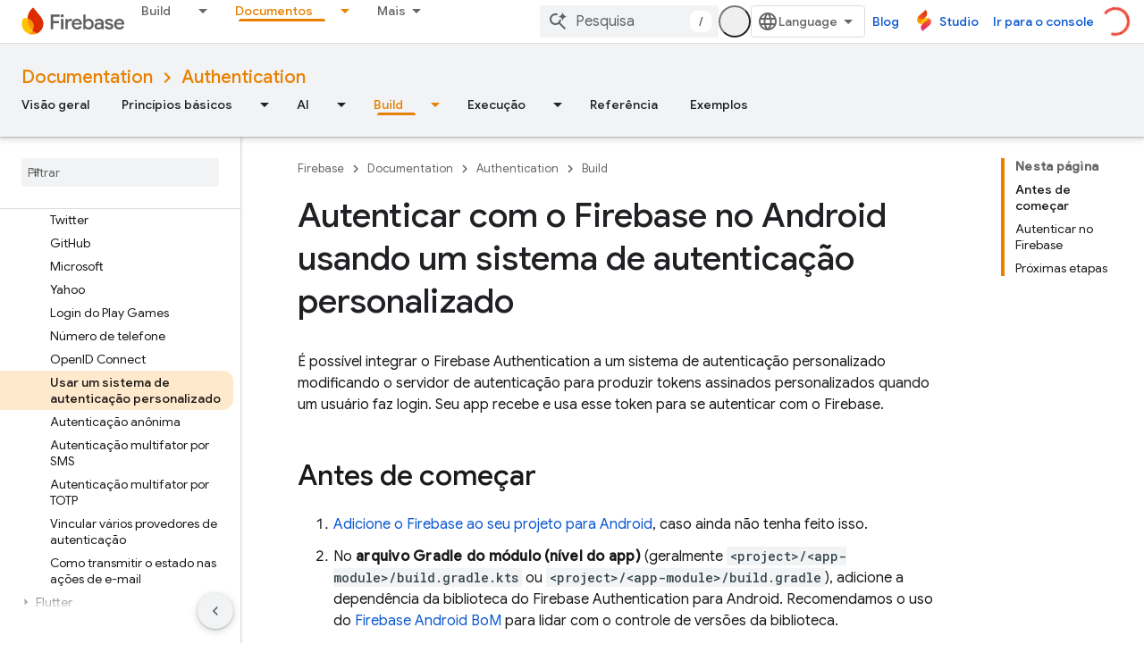

--- FILE ---
content_type: text/html; charset=UTF-8
request_url: https://feedback-pa.clients6.google.com/static/proxy.html?usegapi=1&jsh=m%3B%2F_%2Fscs%2Fabc-static%2F_%2Fjs%2Fk%3Dgapi.lb.en.OE6tiwO4KJo.O%2Fd%3D1%2Frs%3DAHpOoo_Itz6IAL6GO-n8kgAepm47TBsg1Q%2Fm%3D__features__
body_size: 76
content:
<!DOCTYPE html>
<html>
<head>
<title></title>
<meta http-equiv="X-UA-Compatible" content="IE=edge" />
<script type="text/javascript" nonce="JeCEmpf7is1Nh69WUuEunA">
  window['startup'] = function() {
    googleapis.server.init();
  };
</script>
<script type="text/javascript"
  src="https://apis.google.com/js/googleapis.proxy.js?onload=startup" async
  defer nonce="JeCEmpf7is1Nh69WUuEunA"></script>
</head>
<body>
</body>
</html>


--- FILE ---
content_type: text/javascript
request_url: https://www.gstatic.cn/devrel-devsite/prod/v3df8aae39978de8281d519c083a1ff09816fe422ab8f1bf9f8e360a62fb9949d/firebase/js/devsite_devsite_a11y_announce_module__pt_br.js
body_size: -853
content:
(function(_ds){var window=this;var EZ=function(){return"devsite-a11y-announce"},xna=async function(a,b){_ds.Ln(a)===b&&(b+=".");_ds.En(a,b)},FZ=class extends _ds.Lm{constructor(){super();this.eventHandler=new _ds.u}connectedCallback(){this.setAttribute("aria-live","assertive");this.setAttribute("aria-atomic","true");this.eventHandler.listen(document.body,"devsite-a11y-announce",a=>{(a=a.getBrowserEvent().detail.message)&&xna(this,a)})}disconnectedCallback(){_ds.D(this.eventHandler)}};FZ.prototype.connectedCallback=FZ.prototype.connectedCallback;
FZ.getTagName=EZ;try{customElements.define(EZ(),FZ)}catch(a){console.warn("Unrecognized DevSite custom element - DevsiteA11yAnnounce",a)};})(_ds_www);


--- FILE ---
content_type: text/javascript
request_url: https://www.gstatic.cn/devrel-devsite/prod/v3df8aae39978de8281d519c083a1ff09816fe422ab8f1bf9f8e360a62fb9949d/firebase/js/devsite_devsite_openid_user_module__pt_br.js
body_size: -866
content:
(function(_ds){var window=this;var m5=async function(a){const b=await _ds.v(),c=await b.getStorage().get("wx-developer-profile","");if(c)try{let d;a.isNotificationPromotionDismissed=(d=JSON.parse(c).isNotificationPromotionDismissed)!=null?d:!1}catch(d){}await b.getStorage().set("wx-developer-profile","",JSON.stringify(a))},awa=async function(){const a=await (await _ds.v()).getStorage().get("wx-developer-profile","");if(a)try{return JSON.parse(a)}catch(b){}return null},n5=async function(){try{await (await _ds.v()).getStorage().remove("wx-developer-profile",
"")}catch(a){}};var o5=class{constructor(a){this.map={};this.j={};if(a)for(const [b,c]of Object.entries(a))this.put(b,c)}put(a,b){this.map[String(a)]=b;this.j[String(b)]=a}get(a){return this.map[String(a)]}remove(a){const b=this.map[String(a)];b!==void 0&&(delete this.map[String(a)],delete this.j[String(b)])}};new o5({"bazel.build":"bazel.google.cn","developer.android.com":"developer.android.google.cn","android.devsite.corp.google.com":"android-china.devsite.corp.google.com","developer.chrome.com":"developer.chrome.google.cn","chrome.devsite.corp.google.com":"chrome-china.devsite.corp.google.com","developers.google.com":"developers.google.cn","developers.devsite.corp.google.com":"developers-china.devsite.corp.google.com","dl.google.com":"googledownloads.cn","firebase.google.com":"firebase.google.cn","firebase.devsite.corp.google.com":"firebase-china.devsite.corp.google.com",
"openthread.io":"openthread.google.cn","openthread.devsite.corp.google.com":"openthread-china.devsite.corp.google.com","source.android.com":"source.android.google.cn","androidsource.devsite.corp.google.com":"androidsource-china.devsite.corp.google.com","web.dev":"web.developers.google.cn","web.devsite.corp.google.com":"web-china.devsite.corp.google.com","www.gstatic.com":"www.gstatic.cn","www.tensorflow.org":"tensorflow.google.cn","tensorflow.devsite.corp.google.com":"tensorflow-china.devsite.corp.google.com",
"codelabs.developers.google.com":"codelabs.developers.google.cn","codelabs.devsite.corp.google.com":"codelabs-china.devsite.corp.google.com"});var bwa=new o5({PROD:"developers.google.cn",STAGE:"developers-china.devsite.corp.google.com",TEST:"developers-china.test.devsite.corp.google.com"});var p5=(0,_ds.Vg)`https://developers.google.cn/`,cwa=(0,_ds.Vg)`https://developerprofiles-china.corp.google.com/`,dwa=new Map([[new Set([4,5,6,7,8,9,10,11,12,13,14,15,16,17,18,19,20]),"developers.google.com/profile/badges/china-dev-profile/io/2025"],[new Set([23,26]),"developers.google.com/profile/badges/events/community/devfest/2025/attendee"],[new Set([27,28,29,30,31]),"developers.google.com/profile/badges/china-dev-profile/cloud-summit/2026"]]),q5=function(a){let b;const c=(new URL(`https://${(b=
a.Zb())==null?void 0:_ds.A(b,16)}`)).pathname;let d,e,f,g;return{id:_ds.A(a,5),url:c,path:c,title:(g=a.getTitle())!=null?g:"",imageUrl:_ds.A(a,14),dateAwarded:(d=_ds.y(a,_ds.Uu,16))==null?void 0:_ds.Vu(d).toISOString(),visibility:ewa(_ds.hk(a,10)),events:_ds.Xj(a,_ds.jL,23,_ds.Vj()).map(h=>{let k;return{title:h.getTitle(),awardingResource:_ds.A(h,2),dateAwarded:(k=_ds.y(h,_ds.Uu,3))==null?void 0:_ds.Vu(k).toISOString()}}),complete:!(((e=a.Zb())==null?0:_ds.hL(e))&&((f=a.Zb())==null?0:_ds.hL(f).length)&&
!_ds.y(a,_ds.gL,15))}},ewa=function(a){switch(a){case 2:return"PUBLIC";case 1:return"PRIVATE";case 3:return"PROMOTED";default:return"VISIBILITY_UNKNOWN"}},fwa=function(a){const b=_ds.Xg(a.m,new Map([["embedded","true"]]));a=_ds.Yg(a.j,"login");a=_ds.Yg(a,"qrcode");return _ds.Xg(a,new Map([["redirect_uri",b.toString()]]))},r5=async function(a,b=new _ds.DN){b=await a.oa.Fa(b,{});const c=b.Fa(),d=await awa();if(!d)return b;if(!c)return await n5(),b;try{if((await fetch(`${a.j}/verifykey?key=${d==null?
void 0:d.key}`,{method:"POST",credentials:"include"})).status===200){var e=new _ds.OM;var f=_ds.B(e,1,d.nickname);var g=_ds.B(f,2,d.profileImageUrl);_ds.Yj(c,5,g)}else await n5()}catch(h){await n5()}return b},gwa=async function(a){a=new URL(`${a.j}/get_profile_info`);a.searchParams.set("continue",_ds.C().href);_ds.wg(_ds.xg().location,_ds.ag(a.href))},hwa=async function(a,b=new _ds.iN,c){return await a.oa.createProfile(b,c?{["scene-id"]:c}:{})},iwa=async function(a,b){a=a.ma;return await _ds.yx(a.j,
a.m+"/$rpc/google.internal.developerprofiles.v1.badge.BadgeService/ListAward",b,{},_ds.xaa)},jwa=async function(a,b,c){a=a.ma;b=await _ds.yx(a.j,a.m+"/$rpc/google.internal.developerprofiles.v1.badge.BadgeService/CreateAward",b,c?{["scene-id"]:c}:{},_ds.taa);if(b==null?0:_ds.y(b,_ds.kL,4))c=q5(b==null?void 0:_ds.y(b,_ds.kL,4)),document.body.dispatchEvent(new CustomEvent("devsite-award-granted",{detail:{award:c},bubbles:!0}));return b},kwa=async function(a,b,c){var d=!1,e=Number(b),f=["developers.google.com/profile/badges/profile/created-profile"];
for(const [g,h]of dwa.entries()){const k=h;g.has(e)&&f.push(k)}for(const g of f)d=jwa,e=a,f=new _ds.nL,f=_ds.B(f,6,g),f=_ds.B(f,5,c),await d(e,f,b),d=!0;return d},lwa=async function(a,b,c){b=_ds.oba(_ds.nba(new _ds.EM,b),c.map(d=>{var e=new _ds.mba;return _ds.Yj(e,1,d)}));await _ds.vba(a.ea,b)},mwa=async function(a,b,c){c=c.map(d=>`${b}/interests/${d}`);c=_ds.kba(_ds.jba(new _ds.CM,b),c);await _ds.wba(a.ea,c)},s5=async function(a){await n5();return await fetch(`${a.j}/logout`,{method:"POST",credentials:"include"})},
nwa=class{constructor(a="PROD"){const b={withCredentials:!0,fn:!1,jg:[]};this.platform=/micromessenger/.test(_ds.wa().toLowerCase())?"service_account":"web_app";a==="PROD"?(this.o=p5,this.appId=this.platform==="web_app"?"wxe2cd9a872e8b52a8":"wx263399913dbc4718"):(this.o=cwa,this.appId=this.platform==="web_app"?"wxf636c97f1e61cd02":"wxb08615d4072d2f2f");this.j=_ds.Yg(this.o,"wxapi");this.platform==="service_account"&&a!=="PROD"?(this.m=_ds.Yg(p5,"wxapi-staging"),this.m=_ds.Yg(this.m,"webhook"),this.m=
_ds.Yg(this.m,"login")):this.m=_ds.Yg(this.j,"login");this.oa=new _ds.HN(this.j.toString(),b);this.ea=new _ds.LM(this.j.toString(),b);this.ma=new _ds.bM(this.j.toString(),b);new _ds.zM(this.j.toString(),b)}async Od(a,b){let c,d;return((d=(c=await iwa(this,_ds.waa(_ds.vaa(new _ds.pL,a),b)))==null?void 0:c.cd())!=null?d:[]).map(e=>q5(e))}async og(a){if(!a.profileId)throw Error("Missing profile id");const b=`profiles/${a.profileId}`;var c;let d,e;const f=(e=(c=a.interestsDiff)==null?void 0:(d=c.interestsAdded)==
null?void 0:d.map(n=>{var r=new _ds.DM;r=_ds.B(r,1,`${b}/interests/${n}`);n=_ds.B(r,2,n);return _ds.yk(n,3,1)}))!=null?e:[];let g,h,k;c=(k=(g=a.interestsDiff)==null?void 0:(h=g.interestsRejected)==null?void 0:h.map(n=>{var r=new _ds.DM;r=_ds.B(r,1,`${b}/interests/${n}`);n=_ds.B(r,2,n);return _ds.yk(n,3,3)}))!=null?k:[];(f.length>0||c.length>0)&&await lwa(this,b,[...f,...c]);let l,m;((l=a.interestsDiff)==null?0:(m=l.interestsRemoved)==null?0:m.length)&&await mwa(this,b,a.interestsDiff.interestsRemoved)}};var t5=function(){return"devsite-openid-user"},owa=function(a){a.eventHandler.listen(document.body,["devsite-devprofile-created","devsite-devprofile-updated","devsite-saved-pages-displayed"],()=>{a.refresh()});a.eventHandler.listen(document.body,"click",()=>{a.dialogOpen=!1;a.ze=!1});a.eventHandler.listen(window,"message",async b=>{b=b.getBrowserEvent();let c;if((c=a.o)!=null&&c.o.toString().startsWith(b.origin)&&b.data&&a.zf===2)if(b.data.type==="wechat-qrcode-ready"){let d;(d=a.querySelector(".devsite-openid-user-login-qr-code-spinner"))==
null||d.setAttribute("hidden","")}else b.data.type==="wechat-login-success"&&(await m5({key:b.data.payload.key,nickname:b.data.payload.name,profileImageUrl:b.data.payload.img_url}),await u5(a))})},v5=function(a){if(!a.profile)return!1;let b,c;return((b=a.profile)==null?void 0:(c=_ds.y(b,_ds.Dba,53))==null?void 0:_ds.hk(c,1))!==1},w5=function(a,b){a.ma&&(clearInterval(a.ma),a.ma=void 0);a.zf=b;a.Sr=a.zf!==0;b!==4||a.ma||(a.ma=setInterval(async()=>{try{let c,d;a.profile=(d=await ((c=a.o)==null?void 0:
r5(c)))==null?void 0:d.Fa();v5(a)||w5(a,0)}catch(c){}},1E3),setTimeout(()=>{clearInterval(a.ma)},1E4))},pwa=function(a){let b={id:"devsite-openid-user-gdp-signup-callout",title:"",body:(0,_ds.M)`<devsite-spinner size="32"></devsite-spinner>`,origin:"system",Me:_ds.ag(_ds.Bo("/_static/images/google-developer-program-lockup.svg").href),Kg:"Programa Google Developers",qj:!0,Gf:()=>{w5(a,0)}};switch(a.zf){case 1:var c;if(((c=a.o)==null?void 0:c.platform)==="service_account"){w5(a,2);break}b=Object.assign({},
b,{title:"Participe do Google Developer Program sem custo financeiro",body:_ds.Tg("Desbloqueie perfis personalizados, reconhecimento de habilidades, convites exclusivos para eventos, gerenciamento de conte\u00fado e atualiza\u00e7\u00f5es de produtos."),Uc:"Iniciar",Ke:()=>{a.oa()}});break;case 2:let d;if(((d=a.o)==null?void 0:d.platform)==="service_account"){b=Object.assign({},b,{title:"Participe do Google Developer Program sem custo financeiro",body:(0,_ds.M)`
              <p> ${"Desbloqueie perfis personalizados, reconhecimento de habilidades, convites exclusivos para eventos, gerenciamento de conte\u00fado e atualiza\u00e7\u00f5es de produtos."} </p>
              <br />
              <p> ${"Seu perfil ser\u00e1 criado automaticamente se voc\u00ea for um novo usu\u00e1rio."} </p>
              <br />
              <p class="devsite-openid-user-gdp-tos">
                ${(0,_ds.dQ)(_ds.Tg('Ao participar do programa Google Developers, voc\u00ea concorda com a\n  <a class="content-policy" href="https://developers.google.cn/profile/content-policy">pol\u00edtica de conte\u00fado</a>. Os <a href="https://policies.google.cn/terms">\n  Termos de Servi\u00e7o</a> e a <a href="https://policies.google.cn/privacy">Pol\u00edtica de Privacidade</a>\n  do Google se aplicam ao uso deste servi\u00e7o. O nome na sua conta e os interesses\n  que voc\u00ea selecionou v\u00e3o ser usados no perfil do Google Developer Program. Seu nome\n  vai aparecer nos lugares em que voc\u00ea colabora.'))}
              </p>
            `,Uc:"Fazer login",Ke:()=>{var g=window.location,h=a.o,k=_ds.C();k.pathname="/profile/u/new";const l=new URL(h.m.toString());l.searchParams.set("platform",h.platform);l.searchParams.set("continue",k.href);k=new URL(h.platform==="service_account"?"https://open.weixin.qq.com/connect/oauth2/authorize?appid=&redirect_uri=&response_type=code&scope=snsapi_userinfo#wechat_redirect":"https://open.weixin.qq.com/connect/qrconnect?response_type=code&scope=snsapi_login");k.searchParams.set("appid",
h.appId);k.searchParams.set("redirect_uri",l.href);_ds.wg(g,_ds.ag(k.href))}});break}b=Object.assign({},b,{title:"Leia o QR code para fazer login / se inscrever pelo WeChat",body:(0,_ds.M)`
            <p> ${"Seu perfil ser\u00e1 criado automaticamente se voc\u00ea for um novo usu\u00e1rio."} </p>
            <div class="devsite-openid-user-login-qr-code-container">
              <devsite-spinner
                class="devsite-openid-user-login-qr-code-spinner"
                size="32">
              </devsite-spinner>
              <devsite-iframe>
                <iframe
                  src="${fwa(a.o)}"
                  scrolling="no">
                </iframe>
              </devsite-iframe>
            </div>
            <p class="devsite-openid-user-gdp-tos">
              ${(0,_ds.dQ)(_ds.Tg('Ao participar do programa Google Developers, voc\u00ea concorda com a\n  <a class="content-policy" href="https://developers.google.cn/profile/content-policy">pol\u00edtica de conte\u00fado</a>. Os <a href="https://policies.google.cn/terms">\n  Termos de Servi\u00e7o</a> e a <a href="https://policies.google.cn/privacy">Pol\u00edtica de Privacidade</a>\n  do Google se aplicam ao uso deste servi\u00e7o. O nome na sua conta e os interesses\n  que voc\u00ea selecionou v\u00e3o ser usados no perfil do Google Developer Program. Seu nome\n  vai aparecer nos lugares em que voc\u00ea colabora.'))}
            </p>
          `});break;case 4:let e;c=(e=a.o)==null?void 0:`${e.j}/qrcode?scene_id=${1}`;let f;b=Object.assign({},b,{title:"Ativar notifica\u00e7\u00f5es",body:(0,_ds.M)`
            <p> ${"Fique por dentro de perfis personalizados, oportunidades de reconhecimento de habilidades, organiza\u00e7\u00e3o de conte\u00fado customizado e convites para eventos, al\u00e9m de atualiza\u00e7\u00f5es oportunas para promover a inova\u00e7\u00e3o e o crescimento."} </p>
            <p> ${"Para receber notifica\u00e7\u00f5es, siga a conta de servi\u00e7o do Google Developers."} </p>
            ${_ds.K(((f=a.o)==null?void 0:f.platform)==="service_account",()=>(0,_ds.M)`
                <p> ${"Toque, mantenha pressionado e leia o QR code para seguir."} </p>
              `,()=>(0,_ds.M)`
                <p> ${"Leia o QR code com o WeChat para seguir."} </p>
              `)}
            <div class="devsite-openid-user-service-account-qr-code-container">
              <img
                class="devsite-openid-user-service-account-qr-code"
                src="${c!=null?c:_ds.sA}" />
            </div>
            <p class="devsite-openid-user-notification-terms">
              ${(0,_ds.dQ)(_ds.Tg('Ao usar esse servi\u00e7o, voc\u00ea concorda com a\n   <a class="content-policy" href="https://developers.google.cn/profile/content-policy">pol\u00edtica de conte\u00fado</a> e os\n   <a href="https://policies.google.cn/terms">Termos de Servi\u00e7o do Google</a>. As informa\u00e7\u00f5es fornecidas\n   neste formul\u00e1rio v\u00e3o estar sujeitas \u00e0\n   <a href="https://policies.google.cn/privacy">Pol\u00edtica de Privacidade do Google</a>.'))}
            </p>
          `});break;case 5:b=Object.assign({},b,{title:"N\u00e3o foi poss\u00edvel fazer login com o WeChat",body:_ds.Tg("N\u00e3o foi poss\u00edvel fazer login com o WeChat. Tente novamente."),Uc:"Tentar novamente",Ke:()=>{w5(a,1)}})}return(0,_ds.M)`
      <devsite-callout
        ${(0,_ds.bQ)(a.ea)}
        .callout=${b}></devsite-callout>
    `},x5=function(){return(0,_ds.M)` <devsite-spinner size="32"></devsite-spinner> `},qwa=function(a,b,c,d){return(0,_ds.M)`
      <div class="devsite-user-dialog-signin">
        <a
          href="#"
          class="devsite-user-dialog-toggle devsite-top-button"
          role="button"
          aria-label="Open account dialog"
          @click=${a.qa}>
          ${_ds.K(c!=="",()=>(0,_ds.M)`
              <img
                class="devsite-user-dialog-photo-thumbnail"
                src="${c}"
                fetchpriority="high"
                alt="" />
            `,()=>(0,_ds.M)`
              <span class="devsite-user-dialog-letter">${d}</span>
            `)}
        </a>
      </div>
      <div
        class="devsite-user-dialog"
        role="dialog"
        aria-modal="true"
        aria-label="Account Information"
        aria-hidden="true">
        <button class="devsite-user-dialog-exit" aria-label="Close menu">
          <svg width="22" height="22" viewBox="1 1 22 22">
            <path
              d="M19 6.41L17.59 5 12 10.59 6.41 5 5 6.41 10.59 12 5 17.59 6.41 19 12 13.41 17.59 19 19 17.59 13.41 12 19 6.41z"></path>
          </svg>
        </button>
        <div class="devsite-user-dialog-photo">
          ${_ds.K(c!=="",()=>(0,_ds.M)`
              <img
                class="devsite-user-dialog-photo-portrait"
                src="${c}"
                fetchpriority="high"
                alt="" />
            `,()=>(0,_ds.M)`
              <span class="devsite-user-dialog-letter">${d}</span>
            `)}
        </div>
        <div class="devsite-user-dialog-details">
          <div class="devsite-user-dialog-name">${"Ol\u00e1,"} ${b}!</div>
        </div>
        <div class="devsite-user-dialog-buttons">
          <a class="devsite-user-signout" @click=${a.signOut} target="_top">
            <svg height="24" viewBox="0 0 24 24" width="24">
              <path
                d="M17 7l-1.41 1.41L18.17 11H8v2h10.17l-2.58 2.58L17 17l5-5zM4 5h8V3H4c-1.1 0-2 .9-2 2v14c0 1.1.9 2 2 2h8v-2H4V5z"></path>
              <path d="M0 0h24v24H0z" fill="none"></path>
            </svg>
            ${"Sair"}
          </a>
        </div>
      </div>
    `},y5=function(a,b="/profile/u/me"){let c,d;return(d=(c=rwa(a,b))==null?void 0:c.toString())!=null?d:""},swa=async function(a){const b=_ds.C();try{let c;const d=await ((c=a.o)==null?void 0:r5(c,new _ds.DN));if(d==null?0:d.Fa())a.profile=d==null?void 0:d.Fa(),a.signedIn=!0,a.Ba({category:"devsite-openid-user",action:"signed-in with profile",label:b.pathname,nonInteraction:!0})}catch(c){if(c instanceof _ds.rL&&c.code===5)if(b.pathname.endsWith("new")||a.zf===3)a.Ba({category:"devsite-openid-user",
action:"signed-in without profile (in creation flow)",label:b.pathname,nonInteraction:!0}),a.signedIn=!0;else{a.Ba({category:"devsite-openid-user",action:"signed-in without profile (not in creation flow)",label:b.pathname,nonInteraction:!0});let d;await ((d=a.o)==null?void 0:s5(d))}else c instanceof _ds.rL&&c.code===16?a.Ba({category:"devsite-openid-user",action:"not signed-in",label:b.pathname,nonInteraction:!0}):a.Ba({category:"devsite-openid-user",action:"profile fetch failed",label:b.pathname,
nonInteraction:!0})}finally{document.body.dispatchEvent(new CustomEvent("devsite-signed-in-state-updated",{detail:{signedIn:a.signedIn},bubbles:!0}))}},u5=async function(a,b=!0){w5(a,3);await a.refresh();if(a.profile)w5(a,v5(a)?4:0);else if(b&&a.o)try{const g=await _ds.v(),h=_ds.C().searchParams.get("scene_id")||void 0;var c=new _ds.iN;var d=_ds.yk(c,14,1);var e=g.getTenantId();var f=_ds.uk(d,15,e);await hwa(a.o,f,h);await kwa(a.o,h,g.getLocale());await u5(a,!1)}catch(g){w5(a,5)}else w5(a,5)},rwa=
function(a,b="/profile/u/me"){if(!a.Qi)return _ds.ag(b);a=new URL(`https://${a.Qi}`);a.pathname=b;a.search=_ds.C().search;return _ds.ag(a.href)},z5=class extends _ds.eC{constructor(){super(["devsite-spinner","devsite-callout","devsite-iframe"]);this.dialogOpen=this.signedIn=!1;this.isLoading=!0;this.ze=!1;this.zf=0;this.Sr=!1;this.ea=new _ds.$P;this.eventHandler=new _ds.u}Na(){return this}async connectedCallback(){super.connectedCallback();this.Rd||this.replaceChildren();const a=await _ds.v();this.o=
new nwa(a.getEnv());await this.refresh();owa(this);if(a.getTenantId()!==20&&a.getEnv()!=="DEV"){let b;this.Qi=(b=bwa.get(a.getEnv()))!=null?b:void 0}if(this.profile||_ds.C().pathname.endsWith("profile/u/new"))v5(this)?w5(this,4):w5(this,0);else{let b;w5(this,((b=this.o)==null?void 0:b.platform)==="service_account"?2:1)}}updated(a){super.updated(a);let b;if(this.ea.value&&((b=this.ea.value)==null||!b.open)){let c;(c=this.ea.value)==null||c.show()}}render(){return(0,_ds.M)` ${_ds.K(this.Sr,()=>pwa(this))}
    ${_ds.K(this.isLoading,()=>x5(),()=>{var a;a:if(this.profile){var b,c,d=((b=this.profile)==null?void 0:(c=_ds.rz(b))==null?void 0:c.getName())||"",e,f;b=((e=this.profile)==null?void 0:(f=_ds.rz(e))==null?void 0:_ds.A(f,2))||"";if(d===""){e=new URL(_ds.C());d=e.searchParams.get("key");b=e.searchParams.get("name");e=e.searchParams.get("img_url");e=b?{key:d,nickname:b,profileImageUrl:e,isNotificationPromotionDismissed:!1}:void 0;if(this.profile&&!e&&!_ds.C().searchParams.get("redirected")){(a=this.o)==
null||gwa(a);a=(0,_ds.M)``;break a}d=(e==null?void 0:e.nickname)||"Usu\u00e1rio do WeChat";b=(e==null?void 0:e.profileImageUrl)||"";this.profile&&e&&m5(e)}a=d.charAt(0)||"";this.profile?(e={visible:this.ze,show:this.ze},e=(0,_ds.M)`
      <div class="devsite-devprofile-wrapper ${(0,_ds.fz)({open:this.ze,show:this.signedIn})}">
        <button
          class="devsite-devprofile-button"
          aria-controls="devsite-devprofile-popout"
          aria-haspopup="true"
          aria-expanded="${this.ze}"
          data-tooltip="${"Perfil do desenvolvedor do Google"}"
          @click=${this.ra}>
          <svg
            width="4"
            height="16"
            viewBox="0 0 4 16"
            fill="none"
            xmlns="http://www.w3.org/2000/svg">
            <path
              fill-rule="evenodd"
              clip-rule="evenodd"
              d="M2 4C3.1 4 4 3.1 4 2C4 0.9 3.1 0 2 0C0.9 0 0 0.9 0 2C0 3.1 0.9 4 2 4ZM2 6C0.9 6 0 6.9 0 8C0 9.1 0.9 10 2 10C3.1 10 4 9.1 4 8C4 6.9 3.1 6 2 6ZM0 14C0 12.9 0.9 12 2 12C3.1 12 4 12.9 4 14C4 15.1 3.1 16 2 16C0.9 16 0 15.1 0 14Z" />
          </svg>
        </button>
        <div
          id="devsite-devprofile-popout"
          class="devsite-devprofile-popout ${(0,_ds.fz)(e)}"
          popup-type="view-profile"
          role="menu"
          aria-label="${"Perfil do desenvolvedor do Google"}">
          <div class="profile-links-header"> ${"Perfil do desenvolvedor do Google"} </div>
          <a
            href="${y5(this,"/profile/u/me/dashboard")}"
            class="profile-link gc-analytics-event"
            data-category="Site-Wide Custom Events"
            data-action="Profile Nav Entry Point"
            data-label="Dashboard Selected"
            role="menuitem">
            ${"Painel"}
          </a>
          <a
            href="${y5(this,"/profile/u/me/save-pages")}"
            class="profile-link gc-analytics-event"
            data-category="Site-Wide Custom Events"
            data-action="Profile Nav Entry Point"
            data-label="Saved Pages Selected"
            role="menuitem">
            ${"P\u00e1ginas salvas"}
          </a>
          <a
            href="${y5(this,"/profile/u/me")}"
            class="profile-link gc-analytics-event"
            data-category="Site-Wide Custom Events"
            data-action="Profile Nav Entry Point"
            data-label="Profile Selected"
            role="menuitem">
            ${"Perfil"}
          </a>
          <a
            href="${y5(this,"/profile/u/me/settings")}"
            class="profile-link gc-analytics-event"
            data-category="Site-Wide Custom Events"
            data-action="Profile Nav Entry Point"
            data-label="Settings Selected"
            role="menuitem">
            ${"Configura\u00e7\u00f5es"}
          </a>
        </div>
      </div>
    `):e=(0,_ds.M)``;a=(0,_ds.M)`
      <div class="ogb-wrapper">
        ${e}
        ${qwa(this,d,b,a)}
      </div>
    `}else a=this.zf===3?x5():(0,_ds.M)`
      <div class="ogb-wrapper">
        <a
          id="devsite-signin-btn"
          class="devsite-user-signin button devsite-top-button"
          track-type="globalNav"
          track-name="signIn"
          track-metadata-eventdetail="nav"
          track-metadata-position="nav"
          @click=${this.oa}>
          ${"Fazer login"}
        </a>
      </div>
    `;return a})}`}qa(a){a.stopPropagation();a.preventDefault();this.ze=!1;this.dialogOpen=!this.dialogOpen}ra(a){a.stopPropagation();this.dialogOpen=!1;this.ze=!this.ze}async oa(){w5(this,2)}async refresh(){this.isLoading=!0;this.signedIn=!1;this.profile=void 0;await swa(this);this.isLoading=!1}async isSignedIn(){return this.signedIn}async signIn(){const a=await _ds.v();if(this.Qi){var b=new URL(`https://${this.Qi}/profile/u/me`);b.search=_ds.C().search;b.searchParams.set("continue",_ds.C().href);
return a.fetchPage(b.href)}await a.fetchPage("/profile/u/me")}async changeAccount(){throw Error("Unsupported");}async getAccountName(){throw Error("Unsupported");}async getAccountEmail(){throw Error("Unsupported");}async getAccountId(){throw Error("Unsupported");}async getAccessToken(){throw Error("Unsupported");}async signOut(){this.dialogOpen=!1;this.profile=void 0;this.signedIn=!1;let a;await ((a=this.o)==null?void 0:s5(a));await (await _ds.v()).reload()}};z5.prototype.getAccountId=z5.prototype.getAccountId;
z5.prototype.getAccountEmail=z5.prototype.getAccountEmail;z5.prototype.getAccountName=z5.prototype.getAccountName;z5.prototype.isSignedIn=z5.prototype.isSignedIn;z5.prototype.refresh=z5.prototype.refresh;z5.getTagName=t5;_ds.w([_ds.F({type:Boolean,La:!0,Aa:"signed-in"}),_ds.x("design:type",Object)],z5.prototype,"signedIn",void 0);_ds.w([_ds.F({type:Boolean,La:!0,Aa:"dialog--open"}),_ds.x("design:type",Object)],z5.prototype,"dialogOpen",void 0);
_ds.w([_ds.H(),_ds.x("design:type",Object)],z5.prototype,"isLoading",void 0);_ds.w([_ds.H(),_ds.x("design:type",Object)],z5.prototype,"ze",void 0);_ds.w([_ds.H(),_ds.x("design:type",Object)],z5.prototype,"zf",void 0);_ds.w([_ds.H(),_ds.x("design:type",Object)],z5.prototype,"Sr",void 0);_ds.w([_ds.H(),_ds.x("design:type",_ds.RM)],z5.prototype,"profile",void 0);_ds.w([_ds.H(),_ds.x("design:type",String)],z5.prototype,"Qi",void 0);try{customElements.define(t5(),z5)}catch(a){console.warn("Unrecognized DevSite custom element - DevsiteOpenidUser",a)};})(_ds_www);


--- FILE ---
content_type: text/javascript
request_url: https://www.gstatic.cn/devrel-devsite/prod/v3df8aae39978de8281d519c083a1ff09816fe422ab8f1bf9f8e360a62fb9949d/firebase/js/devsite_devsite_view_release_notes_module__pt_br.js
body_size: -853
content:
(function(_ds){var window=this;var Y8=class extends _ds.eC{constructor(){super(["devsite-dialog","devsite-dropdown-list","devsite-view-release-notes-dialog"]);this.Nr=!1;this.releaseNotes=new Map;this.dialog=null;this.path="";this.label="Notas da vers\u00e3o";this.disableAutoOpen=!1}Na(){return this}async connectedCallback(){super.connectedCallback();try{this.path||(this.path=await _ds.Sw(_ds.C().href)),this.releaseNotes=await _ds.qz(this.path)}catch(a){}this.releaseNotes.size===0?this.remove():(this.Nr=!0,this.disableAutoOpen||
location.hash!=="#release__notes"||this.o())}disconnectedCallback(){super.disconnectedCallback();let a;(a=this.dialog)==null||a.remove();this.dialog=null}o(a){a&&(a.preventDefault(),a.stopPropagation());let b;(b=this.dialog)==null||b.remove();this.dialog=document.createElement("devsite-dialog");this.dialog.classList.add("devsite-view-release-notes-dialog-container");_ds.GA((0,_ds.M)`
      <devsite-view-release-notes-dialog
        .releaseNotes=${this.releaseNotes}>
      </devsite-view-release-notes-dialog>
    `,this.dialog);document.body.appendChild(this.dialog);this.dialog.open=!0;this.Ba({category:"Site-Wide Custom Events",action:"release notes: view note",label:`${this.path}`})}render(){if(!this.Nr)return delete this.dataset.shown,(0,_ds.M)``;this.dataset.shown="";return(0,_ds.M)`
      <button class="view-notes-button" @click="${this.o}">
        ${this.label}
      </button>
    `}};_ds.w([_ds.H(),_ds.x("design:type",Object)],Y8.prototype,"Nr",void 0);_ds.w([_ds.F({type:String}),_ds.x("design:type",Object)],Y8.prototype,"path",void 0);_ds.w([_ds.F({type:String}),_ds.x("design:type",Object)],Y8.prototype,"label",void 0);_ds.w([_ds.F({type:Boolean,Aa:"disable-auto-open"}),_ds.x("design:type",Object)],Y8.prototype,"disableAutoOpen",void 0);try{customElements.define("devsite-view-release-notes",Y8)}catch(a){console.warn("devsite.app.customElement.DevsiteViewReleaseNotes",a)};})(_ds_www);
